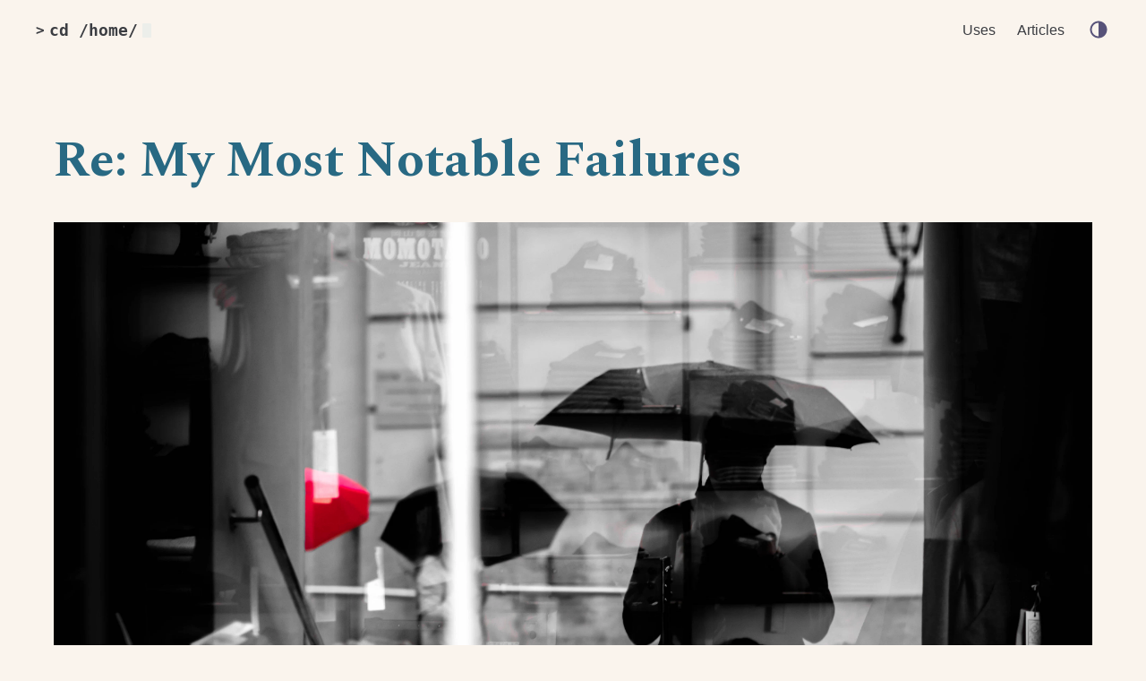

--- FILE ---
content_type: text/html
request_url: https://www.raygervais.ca/articles/2021/5/re_my_most_notable_failures/
body_size: 8167
content:
<!doctype html><html lang=en><head><meta charset=UTF-8><meta http-equiv=X-UA-Compatible content="ie=edge"><meta name=viewport content="width=device-width,initial-scale=1,shrink-to-fit=no"><meta name=author content><meta name=description content="So this week, Mr James Inkster (grommers) himself graced us with the first look into his thoughts for the past year in the form of a blog post titled, My Most Notable Failures. It was a damn good read; full of honesty and admittance not to actually making mistakes, but realizing that there's still so much more learning to do. That's how I interpreted many of the points he had raised, even going so far to say that by Breaking Linux by following random instructions online, he was truly becoming a real software developer by learning both how to break and fix your development environment. I then reminded him of the countless times that I had messed up my systems to the point beyond repair over the years and how it backtracked me less and less each time I was also inspired by the topic, because it contributes to a theme which I believe is long overdue: normalizing failure. In the spirit of sharing my own and continuing the trend, here's my response-esque post with a few of my own."><meta name=keywords content="homepage,blog,programming,linux,music,Open Source,Rust,Go,Ruby,Python,Software Development,Lessons,Overview,Opinions,Linux"><meta name=robots content="noodp"><meta name=theme-color content="#1a1d21"><link rel=canonical href=/articles/2021/5/re_my_most_notable_failures/><title>Re: My Most Notable Failures :: RayGervais</title><link rel=stylesheet href=/main.min.1102ed6c3f884edfd027d783cdf864878d5e64107173663c3331568cd56ea489.css integrity="sha256-EQLtbD+ITt/QJ9eDzfhkh41eZBBxc2Y8MzFWjNVupIk=" crossorigin=anonymous><link rel=apple-touch-icon sizes=180x180 href=/apple-touch-icon.png><link rel=icon type=image/png sizes=32x32 href=/favicon-32x32.png><link rel=icon type=image/png sizes=16x16 href=/favicon-16x16.png><link rel=manifest href=/site.webmanifest><link rel=mask-icon href=/safari-pinned-tab.svg color><link rel="shortcut icon" href=/favicon.ico><meta name=msapplication-TileColor content><meta itemprop=name content="Re: My Most Notable Failures"><meta itemprop=description content="So this week, Mr James Inkster (grommers) himself graced us with the first look into his thoughts for the past year in the form of a blog post titled, My Most Notable Failures. It was a damn good read; full of honesty and admittance not to actually making mistakes, but realizing that there's still so much more learning to do. That's how I interpreted many of the points he had raised, even going so far to say that by Breaking Linux by following random instructions online, he was truly becoming a real software developer by learning both how to break and fix your development environment. I then reminded him of the countless times that I had messed up my systems to the point beyond repair over the years and how it backtracked me less and less each time I was also inspired by the topic, because it contributes to a theme which I believe is long overdue: normalizing failure. In the spirit of sharing my own and continuing the trend, here's my response-esque post with a few of my own."><meta itemprop=datePublished content="2021-05-11T00:00:00+00:00"><meta itemprop=dateModified content="2023-11-16T11:30:07-05:00"><meta itemprop=wordCount content="2164"><meta itemprop=image content="/dp_1600px.png"><meta itemprop=keywords content="Open Source,Rust,Go,Ruby,Python,Software Development,Lessons,Overview,Opinions,Linux"><meta name=twitter:card content="summary_large_image"><meta name=twitter:image content="/dp_1600px.png"><meta name=twitter:title content="Re: My Most Notable Failures"><meta name=twitter:description content="So this week, Mr James Inkster (grommers) himself graced us with the first look into his thoughts for the past year in the form of a blog post titled, My Most Notable Failures. It was a damn good read; full of honesty and admittance not to actually making mistakes, but realizing that there's still so much more learning to do. That's how I interpreted many of the points he had raised, even going so far to say that by Breaking Linux by following random instructions online, he was truly becoming a real software developer by learning both how to break and fix your development environment. I then reminded him of the countless times that I had messed up my systems to the point beyond repair over the years and how it backtracked me less and less each time I was also inspired by the topic, because it contributes to a theme which I believe is long overdue: normalizing failure. In the spirit of sharing my own and continuing the trend, here's my response-esque post with a few of my own."><meta property="article:published_time" content="2021-05-11 00:00:00 +0000 UTC"></head><body><div class=container><header class=header><span class=header__inner><a href=/ style=text-decoration:none><div class=logo><span class=logo__mark>></span>
<span class=logo__text>cd /home/</span>
<span class=logo__cursor style=background-color:#9ccfd8></span></div></a><span class=header__right><nav class=menu><ul class=menu__inner><li><a href=/uses/>Uses</a></li><li><a href=/articles/>Articles</a></li></ul></nav><span class=menu-trigger><svg viewBox="0 0 24 24"><path d="M0 0h24v24H0z" fill="none"/><path d="M3 18h18v-2H3v2zm0-5h18v-2H3v2zm0-7v2h18V6H3z"/></svg>
</span><span class="theme-toggle not-selectable"><svg class="theme-toggler" width="24" height="24" viewBox="0 0 48 48" fill="none"><path d="M22 41c10.4934.0 19-8.5066 19-19C41 11.5066 32.4934 3 22 3 11.5066 3 3 11.5066 3 22s8.5066 19 19 19zM7 22C7 13.7157 13.7157 7 22 7V37C13.7157 37 7 30.2843 7 22z"/></svg></span></span></span></header><div class=content><main class=post><div class=post-info></p></div><article><h1 class=post-title><a href=/articles/2021/5/re_my_most_notable_failures/>Re: My Most Notable Failures</a></h1><figure class=post-cover><img src="https://images.unsplash.com/photo-1508698308649-689249ec5455?q=80&amp;w=3871&amp;auto=format&amp;fit=crop" alt="Re: My Most Notable Failures"></figure><div class=post-content><p><em>Remember when response videos where a thing? Here&rsquo;s mine:</em></p><p>So this week, <a href=https://grommers.wordpress.com/2021/05/04/my-most-notable-failures/>Mr James Inkster</a>(grommers) himself graced us with the first look into his thoughts for the past year in the form of a blog post titled, My Most Notable Failures. It was a damn good read; full of honesty and admittance not to actually making mistakes, but realizing that there&rsquo;s still so much more learning to do. That&rsquo;s how I interpreted many of the points he had raised, even going so far to say that by Breaking Linux by following random instructions online, he was truly becoming a real software developer by learning both how to break and fix your development environment. I then reminded him of the countless times that I had messed up my systems to the point beyond repair over the years and how it backtracked me less and less each time.</p><p>I was also inspired by the topic, because it contributes to a theme which I believe is long overdue: normalizing failure. In the spirit of sharing my own and continuing the trend, here&rsquo;s my response-esque post with a few of my own.</p><h2 id=favoring-skill-over-people>Favoring Skill over People</h2><p>The more and more I dig into my career, the more I&rsquo;ve been forced to see an honest truth, I&rsquo;m quite cold and methodical at times. It&rsquo;s a flaw that I&rsquo;ve heard originates within my family tree and also plagues some of the more kind-hearted in that same tree. In my mind, my tone [topic depending] was never personal. It derived from the idea that skill, focus, understanding and ingenuity had to be targeted and upheld in the teams I was apart of. You say you learn this or that? Fantastic. I can&rsquo;t wait to see what you&rsquo;ll do with it. You say you don&rsquo;t ever think about better ways to do a task? Well, looks like your kind stories and jokes won&rsquo;t get us far.</p><p>Now, I can also admit that I&rsquo;ve learned and grown thanks to my peers, teachers, and colleagues who have distilled their own approaches to working with (and on) people. It feels good to say that I&rsquo;ve lightened up and also been inspired by those who approach their interactions in the perspective of &ldquo;how can I enable you?&rdquo; Dave said he focuses on the human element of the project, and I believe I&rsquo;m starting to see the natural heartbeat and rhythm of a team who&rsquo;s learning together; enabled and lifted by each other. Fear not fellow reader and potential colleague or team member, I&rsquo;m not nearly as bad as this may read. I hope. Luckily, I&rsquo;m on a pretty well balanced team where the cold-methodical thinkers gets well balanced with the warm-hearted.</p><h2 id=not-knowing-what-i-want-to-do>Not Knowing What I Want To Do</h2><p>So I wrote about <a href=https://raygervais.dev/articles/2020/03/why-i-got-into-programming/>why I got into Software Development and Information Technology last year</a>, which stemmed down to the theme of reaching as many people as I could. My idea orbited the landscape of Mobile Application development because who doesn&rsquo;t have a smartphone in 2016? 2018? 2020? 2021? It didn&rsquo;t have to be a new application trending on the App/Play Stores either. It was simply the idea of reaching as many people in the most meaningful way that I could do as someone who favors technology in their career. The problem was, when I was granted the opportunity to take my first step and build a &ldquo;career&rdquo; from it, I didn&rsquo;t know which to take.</p><p>Sure, I could study a lot more and perhaps get in at an Android or iOS Shop -that surely sounds like something most logical given what I stated above, but yet I was also faced with the lingering doubt of &ldquo;is this what you really want?&rdquo;. By that time, I was well deep into my Linux understanding for an individual in their early 20s and also well-enough versed in Web Development at the time to convince a cynical prof that I could leverage a MEAN (Mongo, Express, Angular and React) stack for our final project. There were a few different paths at my feet. After completing my second internship under the guise of a Web Developer, I found an rock I could leap to which brought a new career path opportunity: Cloud Engineering. The rock? My skills with Linux and Software Development tooling. Even after being a Cloud Engineer for three years which includes learning fantastical technologies of new and old -all of which, are typically oblivious to the system and medium they&rsquo;re hosted on-, you can imagine my own surprise when that same question arrives even at the most normal of times.</p><p>Does this sound familiar? I know almost every one of my peers and friends I&rsquo;ve talked to have had similar tug-a-wars with their ideas and implementations. In my case, I see this as a failure purely because I opted to follow doors and stairwells as they appeared instead of focusing on a single path that a younger me had believed was best. But, since when did we know better when younger? Even with the self-doubt, I&rsquo;ve learned to not beat myself up over things that I could still pursue if the interest is there; and likewise I cannot deny either the fantastic career experience I&rsquo;ve been exposed by playing this game of snakes and ladders.</p><h2 id=fighting-the-system-in-the-vain-of-new-and-shiny>Fighting The System In the Vain of New and Shiny</h2><p>For better or worse, I&rsquo;m very much aware how opinionated I can be when it comes to items I work with daily. For the past three years, I&rsquo;ve considered the Ruby language to be my own personal enemy. No matter where I went, it seemed to be the choice for some-what-legacy-some-what-modern tooling in the enterprise environment. Sure, Rails had it&rsquo;s time, but the popularity of it for other use-cases which I&rsquo;ve witnessed would make a grown-man cry. I&rsquo;m not even saying the language is bad, I (for some unknown reason to me) simply have deemed it my own villain with no true explanation aside from my own experiences with it&rsquo;s dependency hell and abstract use-cases. It&rsquo;s a good language, I have no reason to not claim that, and the creator has achieved his goal of making the language aimed at being better for &ldquo;humans&rdquo; vs the machine itself.</p><p>Yet, even after writing my own little application (still in-use today in the environment!) in Ruby with Test-cases and all (see here for my own blog article on the topic), I thought that was enough. Going forward, for the next year (at least), I maintained legacy Ruby-based projects with broken dependencies around every corner while pursuing better solutions in vastly different software stacks. Oh Ray, does that mean you wrote POCs (Proof of Concepts) proving the better solution? Well avid reader; not entirely. See I could do that, but I was also faced with a cold truth that I still reiterate to myself while bundler breaks every gem installed on my system: in some use-cases, regardless of their obscene nature, Ruby is the language of choice. It&rsquo;s the standard.</p><p>How did I learn this? Try searching for configuration management platforms similar to Chef, Puppet, or Salt written in a modern/typed language such as Go, Rust, or even Java. 99% of solutions I could find all leveraged Ruby. So, here was my next series of thoughts which I believe showcase my actual failings on the topic:</p><ul><li>Let&rsquo;s learn how to write it to the standard of the environment</li><li>Let&rsquo;s (NOT) learn how to improve the semantics to which it is used and hope that the entire platform dies a fiery death</li><li>???</li><li>Profit!</li></ul><p>See depending on the project, I&rsquo;m still somewhere in that list of thoughts with one changed mindset; I know the platform won&rsquo;t die. So, my learnings from such failure-centric opinions is to know learn and improve. To learn and empower really the platform so that the developer experience is better; so that others don&rsquo;t step on uneven ground similarly to how I did as I was on-boarding to the various projects. Perhaps an unpopular opinion, but if you write code which lands in production, the idea of maintaining that code should be a top priority if it&rsquo;s used outside your team. My failings to not implement this far more grounded logic is what fueled majority of my own biases with the language and our tooling funnily enough.</p><h2 id=youre-not-impressed-by-my-niche-terminal-editor-and-its-color-theme-doesnt-it-make-me-more-productive-than-you>You&rsquo;re Not Impressed by my Niche Terminal Editor and it&rsquo;s Color Theme? Doesn&rsquo;t It Make Me More Productive Than You?</h2><p>If I were to list off the amount of themes I&rsquo;ve tried and switched on any common day, it would scare you. It&rsquo;s not even that I&rsquo;m trying to color match my entire system ala Dracula or anything like that! Maybe it&rsquo;s the ask of wanting a change once in a while, but in a given week (if not day), I&rsquo;ll cycle through the following themes (to name a few) for my tools:</p><ul><li><a href=https://github.com/owebudde/inksea-theme>_Inksea Dark</a></li><li><a href=https://draculatheme.com/>Dracula</a></li><li><a href=https://github.com/akamud/vscode-theme-onedark>Atom One Dark</a></li><li><a href=https://github.com/sdras/night-owl-vscode-theme>Night Owl</a></li><li><a href=https://github.com/primer/github-vscode-theme>Github Dark</a></li><li><a href=https://www.nordtheme.com/>Nord</a></li><li><a href=https://github.com/enkia/tokyo-night-vscode-theme>Tokyo Night</a></li></ul><p>Now, preference isn&rsquo;t a bad thing at all and I&rsquo;m not even saying to have such is a fault. Where I get hung up on is the idea that I can customize so much and thus, will. You think I&rsquo;d stop at theme customizations? Hahahaha. No. I cycle between the following Fonts for example daily for no true reason aside from an <code>urge</code> to:</p><ul><li><a href=https://rubjo.github.io/victor-mono/>Victor Mono</a></li><li><a href=https://github.com/mishamyrt/Lilex>Lilex</a></li><li><a href=https://github.com/i-tu/Hasklig>Hasklig (Source Code Pro + Ligatures)</a></li><li><a href=https://github.com/tonsky/FiraCode>Fira Code</a></li></ul><p>See, the above have all been aesthetic examples. Let me dive into what I believe to be a powerful failure which has been benefited and alienated yours truly: chasing the terminal-driven dream for all use-cases which I can. Writing this post? Neovim. Editing code? Neovim. Fixing git conflicts? Neovim. I leverage semantics from the past it appears. Even during demos at work, I leverage my iTerm + Tmux + Neovim setup for technical demos -all in the vain of mastering the concept of developer &ldquo;productivity&rdquo;. See, for me the tools, fonts, themes they were never about &ldquo;looking cool&rdquo; -beyond of course my own preferences, but achieving the <code>10X developer productivity concept</code>. This is an incredibly easy failure to fall into with countless streams of others validating the idea of productivity achievements being the best thing one can muster. Let me reiterate, the idea of chasing productivity to the point of <code>perfection</code> is absurd and very hard on the mental health. My story above was referring to tooling, but this spreads beyond just that one use-case and can go so deep as to your daily habits, nuances etc.</p><h2 id=taking-on-too-much-burned-out-beyond-repair>Taking On Too Much, Burned Out Beyond Repair</h2><p>For anyone who knows me in any fraction of a way, this last lesson should be obvious. I&rsquo;m the type who dives into multiple side projects all at once as if I were a dog surrounded by an endless amount of tennis balls. The thrill, the technical challenge, it&rsquo;s all so alluring at the start. Hell, I even thought at one point I could contribute to a bigger project such as <a href=https://github.com/caddyserver/caddy/issues/3803>Caddy when there was an ask to rewrite the <code>FastCGI</code> transport module</a>. Yet, there&rsquo;s only twenty-four hours in a day and my mental health was taking on far more coping strategies as a result. The pandemic surely hasn&rsquo;t helped with that, but another topic for another day.</p><p>I work a semi-standard 9-5 style job with the common after-hours if the task is important enough. I&rsquo;ve shared similar thoughts with others, &ldquo;It has to be done so we don&rsquo;t drown the next day&rdquo;. On top, I also have my only semi-sane hobby of mine which acts as both an outlet and distraction from the software development projects: music. All these projects both on and off screen involve some level of dedication, mental energy and time. This is a dangerous combination of requirements for anyone I think. It produces one absolute entirely dependent on your velocity, burnout. This is what happened with budding projects that I was involved in such as Dave&rsquo;s Telescope, where despite the health of the project being stellar (and my advocation for MicroServices finally paying off), I had not a single ounce of energy or motivation to action on contributing. Similar happened with my own projects (closed source for now) which I ended up completely archiving after losing any trace of interest the next day. The same I can say for my own music projects as well; if it weren&rsquo;t for a few friends and groups which I produce, I&rsquo;d probably pack up shop entirely some days and try to not look back.</p><p>Burn out in the technical sphere is real, and despite what some think, no one knows how to beat it. It&rsquo;s not a state which can be fought against and likewise everyone handles it so differently. My mistake was thinking I could. My mistake was not checking my own mental wellbeing before contributing those spare hours to work, to projects, to anything really.</p><h2 id=resources>Resources</h2><ul><li><a href=https://unsplash.com/photos/pfuoqnpClno>Cover Image: Photo by Rene Böhmer on Unsplash</a></li><li><a href=https://grommers.wordpress.com/2021/05/04/my-most-notable-failures/>Jame&rsquo;s Original Post</a></li></ul></div></article><div class=sidebar><div class=post-info><div class=sidebar-title>Tags</div><p><svg width="24" height="24" viewBox="0 0 24 24" fill="none" stroke="currentColor" stroke-width="2" stroke-linecap="round" stroke-linejoin="round" class="feather feather-tag meta-icon"><path d="M20.59 13.41l-7.17 7.17a2 2 0 01-2.83.0L2 12V2h10l8.59 8.59a2 2 0 010 2.82z"/><line x1="7" y1="7" x2="7" y2="7"/></svg>
<span class=tag><a href=/tags/open-source/>Open Source</a></span>
<span class=tag><a href=/tags/rust/>Rust</a></span>
<span class=tag><a href=/tags/go/>Go</a></span>
<span class=tag><a href=/tags/ruby/>Ruby</a></span>
<span class=tag><a href=/tags/python/>Python</a></span>
<span class=tag><a href=/tags/software-development/>Software Development</a></span>
<span class=tag><a href=/tags/lessons/>Lessons</a></span>
<span class=tag><a href=/tags/overview/>Overview</a></span>
<span class=tag><a href=/tags/opinions/>Opinions</a></span>
<span class=tag><a href=/tags/linux/>Linux</a></span></p><p><svg width="24" height="24" viewBox="0 0 24 24" fill="none" stroke="currentColor" stroke-width="2" stroke-linecap="round" stroke-linejoin="round" class="feather feather-git-commit"><circle cx="12" cy="12" r="4"/><line x1="1.05" y1="12" x2="7" y2="12"/><line x1="17.01" y1="12" x2="22.96" y2="12"/></svg>
<a href=f0696b5d24ea8973a25ae6af18b6de1d5c477a77 target=_blank rel=noopener>f0696b5</a> @ 2023-11-16</p></div></div></main></div><footer class=footer></footer></div><script type=text/javascript src=/bundle.min.ad54ad97364f77ede35def9096b162bb1f0b3973aa50b080f5e82fa147f6882e2a7200d7535adbf9b51bebf939f1c1ca9bbe6be87530092aca720eac4a226fda.js integrity="sha512-rVStlzZPd+3jXe+QlrFiux8LOXOqULCA9egvoUf2iC4qcgDXU1rb+bUb6/k58cHKm75r6HUwCSrKcg6sSiJv2g=="></script></body></html>

--- FILE ---
content_type: text/css
request_url: https://www.raygervais.ca/main.min.1102ed6c3f884edfd027d783cdf864878d5e64107173663c3331568cd56ea489.css
body_size: 6967
content:
@import url("https://fonts.googleapis.com/css2?family=Spectral:ital,wght@0,200;0,300;0,400;0,500;0,600;0,700;0,800;1,200;1,300;1,400;1,500;1,600;1,700;1,800&display=swap");::-webkit-scrollbar{width:8px;height:8px;background:#212020}::-webkit-scrollbar-thumb{background:#888}::-webkit-scrollbar-thumb:hover{background:#dcdcdc}html{line-height:1.15;-webkit-text-size-adjust:100%}body{margin:0}main{display:block}h1{font-size:2em;margin:.67em 0}hr{box-sizing:content-box;height:0;overflow:visible}pre{font-family:monospace,monospace;font-display:auto;font-size:1em}a{background-color:transparent}abbr[title]{border-bottom:none;text-decoration:underline;text-decoration:underline dotted}b,strong{font-weight:bolder}code,kbd,samp{font-family:monospace,monospace;font-display:auto;font-size:1em}small{font-size:80%}sub,sup{font-size:75%;line-height:0;position:relative;vertical-align:baseline}sub{bottom:-.25em}sup{top:-.5em}img{border-style:none}button,input,optgroup,select,textarea{font-family:inherit;font-display:auto;font-size:100%;line-height:1.15;margin:0}button,input{overflow:visible}button,select{text-transform:none}button,[type=button],[type=reset],[type=submit]{-webkit-appearance:button}button::-moz-focus-inner,[type=button]::-moz-focus-inner,[type=reset]::-moz-focus-inner,[type=submit]::-moz-focus-inner{border-style:none;padding:0}button:-moz-focusring,[type=button]:-moz-focusring,[type=reset]:-moz-focusring,[type=submit]:-moz-focusring{outline:1px dotted ButtonText}fieldset{padding:.35em .75em .625em}legend{box-sizing:border-box;color:inherit;display:table;max-width:100%;padding:0;white-space:normal}progress{vertical-align:baseline}textarea{overflow:auto}[type=checkbox],[type=radio]{box-sizing:border-box;padding:0}[type=number]::-webkit-inner-spin-button,[type=number]::-webkit-outer-spin-button{height:auto}[type=search]{-webkit-appearance:textfield;outline-offset:-2px}[type=search]::-webkit-search-decoration{-webkit-appearance:none}::-webkit-file-upload-button{-webkit-appearance:button;font:inherit}details{display:block}summary{display:list-item}template{display:none}[hidden]{display:none}code,pre,code[class*=language-],pre[class*=language-]{font-family:ui-monospace,jetbrains mono,source code pro,Menlo,Consolas,dejavu sans mono,monospace;font-feature-settings:"calt","liga";font-size:.9rem;background:0 0 !important;text-align:left;white-space:pre;word-spacing:normal;word-break:normal;word-wrap:normal;line-height:1.5;-moz-tab-size:4;-o-tab-size:4;tab-size:4;-webkit-hyphens:none;-moz-hyphens:none;-ms-hyphens:none;hyphens:none}[data-theme=dark] code[class*=language-],[data-theme=dark] pre[class*=language-]{color:#e0def4;background:#232136}@media print{[data-theme=dark] code[class*=language-],[data-theme=dark] pre[class*=language-]{text-shadow:none}}[data-theme=dark] code[class*=language-]::-moz-selection,[data-theme=dark] pre[class*=language-]::-moz-selection,[data-theme=dark] code[class*=language-] ::-moz-selection,[data-theme=dark] pre[class*=language-] ::-moz-selection{background:#44415a}[data-theme=dark] code[class*=language-]::selection,[data-theme=dark] pre[class*=language-]::selection,[data-theme=dark] code[class*=language-] ::selection,[data-theme=dark] pre[class*=language-] ::selection{background:#44415a}[data-theme=dark] :not(pre)>code[class*=language-],[data-theme=dark] pre[class*=language-]{color:#e0def4;background:#232136}[data-theme=dark] pre[class*=language-]{padding:1em;margin:.5em 0;overflow:auto}[data-theme=dark] :not(pre)>code[class*=language-]{padding:.1em;border-radius:.3em;white-space:normal;color:#e0def4;background:#232136}[data-theme=dark] .token.entity{cursor:help}[data-theme=dark] .token.important,[data-theme=dark] .token.bold{font-weight:700}[data-theme=dark] .token.italic,[data-theme=dark] .token.selector,[data-theme=dark] .token.doctype,[data-theme=dark] .token.attr-name,[data-theme=dark] .token.inserted,[data-theme=dark] .token.deleted,[data-theme=dark] .token.comment,[data-theme=dark] .token.prolog,[data-theme=dark] .token.cdata,[data-theme=dark] .token.constant,[data-theme=dark] .token.parameter,[data-theme=dark] .token.url{font-style:italic}[data-theme=dark] .token.url{text-decoration:underline}[data-theme=dark] .namespace{opacity:.7}[data-theme=dark] .token.constant{color:#e0def4}[data-theme=dark] .token.comment,[data-theme=dark] .token.prolog,[data-theme=dark] .token.cdata,[data-theme=dark] .token.punctuation{color:#908caa}[data-theme=dark] .token.delimiter,[data-theme=dark] .token.important,[data-theme=dark] .token.atrule,[data-theme=dark] .token.operator,[data-theme=dark] .token.keyword{color:#3e8fb0}[data-theme=dark] .token.tag,[data-theme=dark] .token.tag .punctuation,[data-theme=dark] .token.doctype,[data-theme=dark] .token.variable,[data-theme=dark] .token.regex,[data-theme=dark] .token.class-name,[data-theme=dark] .token.selector,[data-theme=dark] .token.inserted{color:#9ccfd8}[data-theme=dark] .token.boolean,[data-theme=dark] .token.entity,[data-theme=dark] .token.number,[data-theme=dark] .token.symbol,[data-theme=dark] .token.function{color:#ea9a97}[data-theme=dark] .token.string,[data-theme=dark] .token.char,[data-theme=dark] .token.property,[data-theme=dark] .token.attr-value,[data-theme=dark] .token.attr-value .punctuation{color:#f6c177}[data-theme=dark] .token.parameter,[data-theme=dark] .token.url,[data-theme=dark] .token.name,[data-theme=dark] .token.attr-name,[data-theme=dark] .token.builtin{color:#c4a7e7}[data-theme=dark] .token.deleted{color:#eb6f92}[data-theme=dark] .token.inserted{background:rgba(156,207,216,.12)}[data-theme=dark] .token.deleted{background:rgba(235,111,146,.12)}[data-theme=dark] pre[data-line]{position:relative}[data-theme=dark] pre[class*=language-]>code[class*=language-]{position:relative;z-index:1}[data-theme=dark] .line-highlight,[data-theme=dark] .highlight-lines .highlighted{position:absolute;left:0;right:0;padding:inherit 0;margin-top:1em;background:#44415a;box-shadow:inset 5px 0 #e0def4;z-index:0;pointer-events:none;line-height:inherit;white-space:pre}[data-theme=light] code[class*=language-],[data-theme=light] pre[class*=language-]{color:#575279;background:#faf4ed}@media print{[data-theme=light] code[class*=language-],[data-theme=light] pre[class*=language-]{text-shadow:none}}[data-theme=light] code[class*=language-]::-moz-selection,[data-theme=light] pre[class*=language-]::-moz-selection,[data-theme=light] code[class*=language-] ::-moz-selection,[data-theme=light] pre[class*=language-] ::-moz-selection{background:#dfdad9}[data-theme=light] code[class*=language-]::selection,[data-theme=light] pre[class*=language-]::selection,[data-theme=light] code[class*=language-] ::selection,[data-theme=light] pre[class*=language-] ::selection{background:#dfdad9}[data-theme=light] :not(pre)>code[class*=language-],[data-theme=light] pre[class*=language-]{color:#575279;background:#faf4ed}[data-theme=light] pre[class*=language-]{padding:1em;margin:.5em 0;overflow:auto}[data-theme=light] :not(pre)>code[class*=language-]{padding:.1em;border-radius:.3em;white-space:normal;color:#575279;background:#faf4ed}[data-theme=light] .token.entity{cursor:help}[data-theme=light] .token.important,[data-theme=light] .token.bold{font-weight:700}[data-theme=light] .token.italic,[data-theme=light] .token.selector,[data-theme=light] .token.doctype,[data-theme=light] .token.attr-name,[data-theme=light] .token.inserted,[data-theme=light] .token.deleted,[data-theme=light] .token.comment,[data-theme=light] .token.prolog,[data-theme=light] .token.cdata,[data-theme=light] .token.constant,[data-theme=light] .token.parameter,[data-theme=light] .token.url{font-style:italic}[data-theme=light] .token.url{text-decoration:underline}[data-theme=light] .namespace{opacity:.7}[data-theme=light] .token.constant{color:#575279}[data-theme=light] .token.comment,[data-theme=light] .token.prolog,[data-theme=light] .token.cdata,[data-theme=light] .token.punctuation{color:#797593}[data-theme=light] .token.delimiter,[data-theme=light] .token.important,[data-theme=light] .token.atrule,[data-theme=light] .token.operator,[data-theme=light] .token.keyword{color:#286983}[data-theme=light] .token.tag,[data-theme=light] .token.tag .punctuation,[data-theme=light] .token.doctype,[data-theme=light] .token.variable,[data-theme=light] .token.regex,[data-theme=light] .token.class-name,[data-theme=light] .token.selector,[data-theme=light] .token.inserted{color:#56949f}[data-theme=light] .token.boolean,[data-theme=light] .token.entity,[data-theme=light] .token.number,[data-theme=light] .token.symbol,[data-theme=light] .token.function{color:#d7827e}[data-theme=light] .token.string,[data-theme=light] .token.char,[data-theme=light] .token.property,[data-theme=light] .token.attr-value,[data-theme=light] .token.attr-value .punctuation{color:#ea9d34}[data-theme=light] .token.parameter,[data-theme=light] .token.url,[data-theme=light] .token.name,[data-theme=light] .token.attr-name,[data-theme=light] .token.builtin{color:#907aa9}[data-theme=light] .token.deleted{color:#b4637a}[data-theme=light] .token.inserted{background:rgba(86,148,159,.12)}[data-theme=light] .token.deleted{background:rgba(180,99,122,.12)}[data-theme=light] pre[data-line]{position:relative}[data-theme=light] pre[class*=language-]>code[class*=language-]{position:relative;z-index:1}[data-theme=light] .line-highlight,[data-theme=light] .highlight-lines .highlighted{position:absolute;left:0;right:0;padding:inherit 0;margin-top:1em;background:#dfdad9;box-shadow:inset 5px 0 #575279;z-index:0;pointer-events:none;line-height:inherit;white-space:pre}.fib{background-size:contain;background-position:50%;background-repeat:no-repeat}.fi{background-size:contain;background-position:50%;background-repeat:no-repeat;position:relative;display:inline-block;width:1.33333333em;line-height:1em}.fi:before{content:'\00a0'}.fi.fis{width:1em}.fi-xx{background-image:url(../flags/4x3/xx.svg)}.fi-xx.fis{background-image:url(../flags/1x1/xx.svg)}.fi-ad{background-image:url(../flags/4x3/ad.svg)}.fi-ad.fis{background-image:url(../flags/1x1/ad.svg)}.fi-ae{background-image:url(../flags/4x3/ae.svg)}.fi-ae.fis{background-image:url(../flags/1x1/ae.svg)}.fi-af{background-image:url(../flags/4x3/af.svg)}.fi-af.fis{background-image:url(../flags/1x1/af.svg)}.fi-ag{background-image:url(../flags/4x3/ag.svg)}.fi-ag.fis{background-image:url(../flags/1x1/ag.svg)}.fi-ai{background-image:url(../flags/4x3/ai.svg)}.fi-ai.fis{background-image:url(../flags/1x1/ai.svg)}.fi-al{background-image:url(../flags/4x3/al.svg)}.fi-al.fis{background-image:url(../flags/1x1/al.svg)}.fi-am{background-image:url(../flags/4x3/am.svg)}.fi-am.fis{background-image:url(../flags/1x1/am.svg)}.fi-ao{background-image:url(../flags/4x3/ao.svg)}.fi-ao.fis{background-image:url(../flags/1x1/ao.svg)}.fi-aq{background-image:url(../flags/4x3/aq.svg)}.fi-aq.fis{background-image:url(../flags/1x1/aq.svg)}.fi-ar{background-image:url(../flags/4x3/ar.svg)}.fi-ar.fis{background-image:url(../flags/1x1/ar.svg)}.fi-as{background-image:url(../flags/4x3/as.svg)}.fi-as.fis{background-image:url(../flags/1x1/as.svg)}.fi-at{background-image:url(../flags/4x3/at.svg)}.fi-at.fis{background-image:url(../flags/1x1/at.svg)}.fi-au{background-image:url(../flags/4x3/au.svg)}.fi-au.fis{background-image:url(../flags/1x1/au.svg)}.fi-aw{background-image:url(../flags/4x3/aw.svg)}.fi-aw.fis{background-image:url(../flags/1x1/aw.svg)}.fi-ax{background-image:url(../flags/4x3/ax.svg)}.fi-ax.fis{background-image:url(../flags/1x1/ax.svg)}.fi-az{background-image:url(../flags/4x3/az.svg)}.fi-az.fis{background-image:url(../flags/1x1/az.svg)}.fi-ba{background-image:url(../flags/4x3/ba.svg)}.fi-ba.fis{background-image:url(../flags/1x1/ba.svg)}.fi-bb{background-image:url(../flags/4x3/bb.svg)}.fi-bb.fis{background-image:url(../flags/1x1/bb.svg)}.fi-bd{background-image:url(../flags/4x3/bd.svg)}.fi-bd.fis{background-image:url(../flags/1x1/bd.svg)}.fi-be{background-image:url(../flags/4x3/be.svg)}.fi-be.fis{background-image:url(../flags/1x1/be.svg)}.fi-bf{background-image:url(../flags/4x3/bf.svg)}.fi-bf.fis{background-image:url(../flags/1x1/bf.svg)}.fi-bg{background-image:url(../flags/4x3/bg.svg)}.fi-bg.fis{background-image:url(../flags/1x1/bg.svg)}.fi-bh{background-image:url(../flags/4x3/bh.svg)}.fi-bh.fis{background-image:url(../flags/1x1/bh.svg)}.fi-bi{background-image:url(../flags/4x3/bi.svg)}.fi-bi.fis{background-image:url(../flags/1x1/bi.svg)}.fi-bj{background-image:url(../flags/4x3/bj.svg)}.fi-bj.fis{background-image:url(../flags/1x1/bj.svg)}.fi-bl{background-image:url(../flags/4x3/bl.svg)}.fi-bl.fis{background-image:url(../flags/1x1/bl.svg)}.fi-bm{background-image:url(../flags/4x3/bm.svg)}.fi-bm.fis{background-image:url(../flags/1x1/bm.svg)}.fi-bn{background-image:url(../flags/4x3/bn.svg)}.fi-bn.fis{background-image:url(../flags/1x1/bn.svg)}.fi-bo{background-image:url(../flags/4x3/bo.svg)}.fi-bo.fis{background-image:url(../flags/1x1/bo.svg)}.fi-bq{background-image:url(../flags/4x3/bq.svg)}.fi-bq.fis{background-image:url(../flags/1x1/bq.svg)}.fi-br{background-image:url(../flags/4x3/br.svg)}.fi-br.fis{background-image:url(../flags/1x1/br.svg)}.fi-bs{background-image:url(../flags/4x3/bs.svg)}.fi-bs.fis{background-image:url(../flags/1x1/bs.svg)}.fi-bt{background-image:url(../flags/4x3/bt.svg)}.fi-bt.fis{background-image:url(../flags/1x1/bt.svg)}.fi-bv{background-image:url(../flags/4x3/bv.svg)}.fi-bv.fis{background-image:url(../flags/1x1/bv.svg)}.fi-bw{background-image:url(../flags/4x3/bw.svg)}.fi-bw.fis{background-image:url(../flags/1x1/bw.svg)}.fi-by{background-image:url(../flags/4x3/by.svg)}.fi-by.fis{background-image:url(../flags/1x1/by.svg)}.fi-bz{background-image:url(../flags/4x3/bz.svg)}.fi-bz.fis{background-image:url(../flags/1x1/bz.svg)}.fi-ca{background-image:url(../flags/4x3/ca.svg)}.fi-ca.fis{background-image:url(../flags/1x1/ca.svg)}.fi-cc{background-image:url(../flags/4x3/cc.svg)}.fi-cc.fis{background-image:url(../flags/1x1/cc.svg)}.fi-cd{background-image:url(../flags/4x3/cd.svg)}.fi-cd.fis{background-image:url(../flags/1x1/cd.svg)}.fi-cf{background-image:url(../flags/4x3/cf.svg)}.fi-cf.fis{background-image:url(../flags/1x1/cf.svg)}.fi-cg{background-image:url(../flags/4x3/cg.svg)}.fi-cg.fis{background-image:url(../flags/1x1/cg.svg)}.fi-ch{background-image:url(../flags/4x3/ch.svg)}.fi-ch.fis{background-image:url(../flags/1x1/ch.svg)}.fi-ci{background-image:url(../flags/4x3/ci.svg)}.fi-ci.fis{background-image:url(../flags/1x1/ci.svg)}.fi-ck{background-image:url(../flags/4x3/ck.svg)}.fi-ck.fis{background-image:url(../flags/1x1/ck.svg)}.fi-cl{background-image:url(../flags/4x3/cl.svg)}.fi-cl.fis{background-image:url(../flags/1x1/cl.svg)}.fi-cm{background-image:url(../flags/4x3/cm.svg)}.fi-cm.fis{background-image:url(../flags/1x1/cm.svg)}.fi-cn{background-image:url(../flags/4x3/cn.svg)}.fi-cn.fis{background-image:url(../flags/1x1/cn.svg)}.fi-co{background-image:url(../flags/4x3/co.svg)}.fi-co.fis{background-image:url(../flags/1x1/co.svg)}.fi-cr{background-image:url(../flags/4x3/cr.svg)}.fi-cr.fis{background-image:url(../flags/1x1/cr.svg)}.fi-cu{background-image:url(../flags/4x3/cu.svg)}.fi-cu.fis{background-image:url(../flags/1x1/cu.svg)}.fi-cv{background-image:url(../flags/4x3/cv.svg)}.fi-cv.fis{background-image:url(../flags/1x1/cv.svg)}.fi-cw{background-image:url(../flags/4x3/cw.svg)}.fi-cw.fis{background-image:url(../flags/1x1/cw.svg)}.fi-cx{background-image:url(../flags/4x3/cx.svg)}.fi-cx.fis{background-image:url(../flags/1x1/cx.svg)}.fi-cy{background-image:url(../flags/4x3/cy.svg)}.fi-cy.fis{background-image:url(../flags/1x1/cy.svg)}.fi-cz{background-image:url(../flags/4x3/cz.svg)}.fi-cz.fis{background-image:url(../flags/1x1/cz.svg)}.fi-de{background-image:url(../flags/4x3/de.svg)}.fi-de.fis{background-image:url(../flags/1x1/de.svg)}.fi-dj{background-image:url(../flags/4x3/dj.svg)}.fi-dj.fis{background-image:url(../flags/1x1/dj.svg)}.fi-dk{background-image:url(../flags/4x3/dk.svg)}.fi-dk.fis{background-image:url(../flags/1x1/dk.svg)}.fi-dm{background-image:url(../flags/4x3/dm.svg)}.fi-dm.fis{background-image:url(../flags/1x1/dm.svg)}.fi-do{background-image:url(../flags/4x3/do.svg)}.fi-do.fis{background-image:url(../flags/1x1/do.svg)}.fi-dz{background-image:url(../flags/4x3/dz.svg)}.fi-dz.fis{background-image:url(../flags/1x1/dz.svg)}.fi-ec{background-image:url(../flags/4x3/ec.svg)}.fi-ec.fis{background-image:url(../flags/1x1/ec.svg)}.fi-ee{background-image:url(../flags/4x3/ee.svg)}.fi-ee.fis{background-image:url(../flags/1x1/ee.svg)}.fi-eg{background-image:url(../flags/4x3/eg.svg)}.fi-eg.fis{background-image:url(../flags/1x1/eg.svg)}.fi-eh{background-image:url(../flags/4x3/eh.svg)}.fi-eh.fis{background-image:url(../flags/1x1/eh.svg)}.fi-er{background-image:url(../flags/4x3/er.svg)}.fi-er.fis{background-image:url(../flags/1x1/er.svg)}.fi-es{background-image:url(../flags/4x3/es.svg)}.fi-es.fis{background-image:url(../flags/1x1/es.svg)}.fi-et{background-image:url(../flags/4x3/et.svg)}.fi-et.fis{background-image:url(../flags/1x1/et.svg)}.fi-fi{background-image:url(../flags/4x3/fi.svg)}.fi-fi.fis{background-image:url(../flags/1x1/fi.svg)}.fi-fj{background-image:url(../flags/4x3/fj.svg)}.fi-fj.fis{background-image:url(../flags/1x1/fj.svg)}.fi-fk{background-image:url(../flags/4x3/fk.svg)}.fi-fk.fis{background-image:url(../flags/1x1/fk.svg)}.fi-fm{background-image:url(../flags/4x3/fm.svg)}.fi-fm.fis{background-image:url(../flags/1x1/fm.svg)}.fi-fo{background-image:url(../flags/4x3/fo.svg)}.fi-fo.fis{background-image:url(../flags/1x1/fo.svg)}.fi-fr{background-image:url(../flags/4x3/fr.svg)}.fi-fr.fis{background-image:url(../flags/1x1/fr.svg)}.fi-ga{background-image:url(../flags/4x3/ga.svg)}.fi-ga.fis{background-image:url(../flags/1x1/ga.svg)}.fi-gb{background-image:url(../flags/4x3/gb.svg)}.fi-gb.fis{background-image:url(../flags/1x1/gb.svg)}.fi-gd{background-image:url(../flags/4x3/gd.svg)}.fi-gd.fis{background-image:url(../flags/1x1/gd.svg)}.fi-ge{background-image:url(../flags/4x3/ge.svg)}.fi-ge.fis{background-image:url(../flags/1x1/ge.svg)}.fi-gf{background-image:url(../flags/4x3/gf.svg)}.fi-gf.fis{background-image:url(../flags/1x1/gf.svg)}.fi-gg{background-image:url(../flags/4x3/gg.svg)}.fi-gg.fis{background-image:url(../flags/1x1/gg.svg)}.fi-gh{background-image:url(../flags/4x3/gh.svg)}.fi-gh.fis{background-image:url(../flags/1x1/gh.svg)}.fi-gi{background-image:url(../flags/4x3/gi.svg)}.fi-gi.fis{background-image:url(../flags/1x1/gi.svg)}.fi-gl{background-image:url(../flags/4x3/gl.svg)}.fi-gl.fis{background-image:url(../flags/1x1/gl.svg)}.fi-gm{background-image:url(../flags/4x3/gm.svg)}.fi-gm.fis{background-image:url(../flags/1x1/gm.svg)}.fi-gn{background-image:url(../flags/4x3/gn.svg)}.fi-gn.fis{background-image:url(../flags/1x1/gn.svg)}.fi-gp{background-image:url(../flags/4x3/gp.svg)}.fi-gp.fis{background-image:url(../flags/1x1/gp.svg)}.fi-gq{background-image:url(../flags/4x3/gq.svg)}.fi-gq.fis{background-image:url(../flags/1x1/gq.svg)}.fi-gr{background-image:url(../flags/4x3/gr.svg)}.fi-gr.fis{background-image:url(../flags/1x1/gr.svg)}.fi-gs{background-image:url(../flags/4x3/gs.svg)}.fi-gs.fis{background-image:url(../flags/1x1/gs.svg)}.fi-gt{background-image:url(../flags/4x3/gt.svg)}.fi-gt.fis{background-image:url(../flags/1x1/gt.svg)}.fi-gu{background-image:url(../flags/4x3/gu.svg)}.fi-gu.fis{background-image:url(../flags/1x1/gu.svg)}.fi-gw{background-image:url(../flags/4x3/gw.svg)}.fi-gw.fis{background-image:url(../flags/1x1/gw.svg)}.fi-gy{background-image:url(../flags/4x3/gy.svg)}.fi-gy.fis{background-image:url(../flags/1x1/gy.svg)}.fi-hk{background-image:url(../flags/4x3/hk.svg)}.fi-hk.fis{background-image:url(../flags/1x1/hk.svg)}.fi-hm{background-image:url(../flags/4x3/hm.svg)}.fi-hm.fis{background-image:url(../flags/1x1/hm.svg)}.fi-hn{background-image:url(../flags/4x3/hn.svg)}.fi-hn.fis{background-image:url(../flags/1x1/hn.svg)}.fi-hr{background-image:url(../flags/4x3/hr.svg)}.fi-hr.fis{background-image:url(../flags/1x1/hr.svg)}.fi-ht{background-image:url(../flags/4x3/ht.svg)}.fi-ht.fis{background-image:url(../flags/1x1/ht.svg)}.fi-hu{background-image:url(../flags/4x3/hu.svg)}.fi-hu.fis{background-image:url(../flags/1x1/hu.svg)}.fi-id{background-image:url(../flags/4x3/id.svg)}.fi-id.fis{background-image:url(../flags/1x1/id.svg)}.fi-ie{background-image:url(../flags/4x3/ie.svg)}.fi-ie.fis{background-image:url(../flags/1x1/ie.svg)}.fi-il{background-image:url(../flags/4x3/il.svg)}.fi-il.fis{background-image:url(../flags/1x1/il.svg)}.fi-im{background-image:url(../flags/4x3/im.svg)}.fi-im.fis{background-image:url(../flags/1x1/im.svg)}.fi-in{background-image:url(../flags/4x3/in.svg)}.fi-in.fis{background-image:url(../flags/1x1/in.svg)}.fi-io{background-image:url(../flags/4x3/io.svg)}.fi-io.fis{background-image:url(../flags/1x1/io.svg)}.fi-iq{background-image:url(../flags/4x3/iq.svg)}.fi-iq.fis{background-image:url(../flags/1x1/iq.svg)}.fi-ir{background-image:url(../flags/4x3/ir.svg)}.fi-ir.fis{background-image:url(../flags/1x1/ir.svg)}.fi-is{background-image:url(../flags/4x3/is.svg)}.fi-is.fis{background-image:url(../flags/1x1/is.svg)}.fi-it{background-image:url(../flags/4x3/it.svg)}.fi-it.fis{background-image:url(../flags/1x1/it.svg)}.fi-je{background-image:url(../flags/4x3/je.svg)}.fi-je.fis{background-image:url(../flags/1x1/je.svg)}.fi-jm{background-image:url(../flags/4x3/jm.svg)}.fi-jm.fis{background-image:url(../flags/1x1/jm.svg)}.fi-jo{background-image:url(../flags/4x3/jo.svg)}.fi-jo.fis{background-image:url(../flags/1x1/jo.svg)}.fi-jp{background-image:url(../flags/4x3/jp.svg)}.fi-jp.fis{background-image:url(../flags/1x1/jp.svg)}.fi-ke{background-image:url(../flags/4x3/ke.svg)}.fi-ke.fis{background-image:url(../flags/1x1/ke.svg)}.fi-kg{background-image:url(../flags/4x3/kg.svg)}.fi-kg.fis{background-image:url(../flags/1x1/kg.svg)}.fi-kh{background-image:url(../flags/4x3/kh.svg)}.fi-kh.fis{background-image:url(../flags/1x1/kh.svg)}.fi-ki{background-image:url(../flags/4x3/ki.svg)}.fi-ki.fis{background-image:url(../flags/1x1/ki.svg)}.fi-km{background-image:url(../flags/4x3/km.svg)}.fi-km.fis{background-image:url(../flags/1x1/km.svg)}.fi-kn{background-image:url(../flags/4x3/kn.svg)}.fi-kn.fis{background-image:url(../flags/1x1/kn.svg)}.fi-kp{background-image:url(../flags/4x3/kp.svg)}.fi-kp.fis{background-image:url(../flags/1x1/kp.svg)}.fi-kr{background-image:url(../flags/4x3/kr.svg)}.fi-kr.fis{background-image:url(../flags/1x1/kr.svg)}.fi-kw{background-image:url(../flags/4x3/kw.svg)}.fi-kw.fis{background-image:url(../flags/1x1/kw.svg)}.fi-ky{background-image:url(../flags/4x3/ky.svg)}.fi-ky.fis{background-image:url(../flags/1x1/ky.svg)}.fi-kz{background-image:url(../flags/4x3/kz.svg)}.fi-kz.fis{background-image:url(../flags/1x1/kz.svg)}.fi-la{background-image:url(../flags/4x3/la.svg)}.fi-la.fis{background-image:url(../flags/1x1/la.svg)}.fi-lb{background-image:url(../flags/4x3/lb.svg)}.fi-lb.fis{background-image:url(../flags/1x1/lb.svg)}.fi-lc{background-image:url(../flags/4x3/lc.svg)}.fi-lc.fis{background-image:url(../flags/1x1/lc.svg)}.fi-li{background-image:url(../flags/4x3/li.svg)}.fi-li.fis{background-image:url(../flags/1x1/li.svg)}.fi-lk{background-image:url(../flags/4x3/lk.svg)}.fi-lk.fis{background-image:url(../flags/1x1/lk.svg)}.fi-lr{background-image:url(../flags/4x3/lr.svg)}.fi-lr.fis{background-image:url(../flags/1x1/lr.svg)}.fi-ls{background-image:url(../flags/4x3/ls.svg)}.fi-ls.fis{background-image:url(../flags/1x1/ls.svg)}.fi-lt{background-image:url(../flags/4x3/lt.svg)}.fi-lt.fis{background-image:url(../flags/1x1/lt.svg)}.fi-lu{background-image:url(../flags/4x3/lu.svg)}.fi-lu.fis{background-image:url(../flags/1x1/lu.svg)}.fi-lv{background-image:url(../flags/4x3/lv.svg)}.fi-lv.fis{background-image:url(../flags/1x1/lv.svg)}.fi-ly{background-image:url(../flags/4x3/ly.svg)}.fi-ly.fis{background-image:url(../flags/1x1/ly.svg)}.fi-ma{background-image:url(../flags/4x3/ma.svg)}.fi-ma.fis{background-image:url(../flags/1x1/ma.svg)}.fi-mc{background-image:url(../flags/4x3/mc.svg)}.fi-mc.fis{background-image:url(../flags/1x1/mc.svg)}.fi-md{background-image:url(../flags/4x3/md.svg)}.fi-md.fis{background-image:url(../flags/1x1/md.svg)}.fi-me{background-image:url(../flags/4x3/me.svg)}.fi-me.fis{background-image:url(../flags/1x1/me.svg)}.fi-mf{background-image:url(../flags/4x3/mf.svg)}.fi-mf.fis{background-image:url(../flags/1x1/mf.svg)}.fi-mg{background-image:url(../flags/4x3/mg.svg)}.fi-mg.fis{background-image:url(../flags/1x1/mg.svg)}.fi-mh{background-image:url(../flags/4x3/mh.svg)}.fi-mh.fis{background-image:url(../flags/1x1/mh.svg)}.fi-mk{background-image:url(../flags/4x3/mk.svg)}.fi-mk.fis{background-image:url(../flags/1x1/mk.svg)}.fi-ml{background-image:url(../flags/4x3/ml.svg)}.fi-ml.fis{background-image:url(../flags/1x1/ml.svg)}.fi-mm{background-image:url(../flags/4x3/mm.svg)}.fi-mm.fis{background-image:url(../flags/1x1/mm.svg)}.fi-mn{background-image:url(../flags/4x3/mn.svg)}.fi-mn.fis{background-image:url(../flags/1x1/mn.svg)}.fi-mo{background-image:url(../flags/4x3/mo.svg)}.fi-mo.fis{background-image:url(../flags/1x1/mo.svg)}.fi-mp{background-image:url(../flags/4x3/mp.svg)}.fi-mp.fis{background-image:url(../flags/1x1/mp.svg)}.fi-mq{background-image:url(../flags/4x3/mq.svg)}.fi-mq.fis{background-image:url(../flags/1x1/mq.svg)}.fi-mr{background-image:url(../flags/4x3/mr.svg)}.fi-mr.fis{background-image:url(../flags/1x1/mr.svg)}.fi-ms{background-image:url(../flags/4x3/ms.svg)}.fi-ms.fis{background-image:url(../flags/1x1/ms.svg)}.fi-mt{background-image:url(../flags/4x3/mt.svg)}.fi-mt.fis{background-image:url(../flags/1x1/mt.svg)}.fi-mu{background-image:url(../flags/4x3/mu.svg)}.fi-mu.fis{background-image:url(../flags/1x1/mu.svg)}.fi-mv{background-image:url(../flags/4x3/mv.svg)}.fi-mv.fis{background-image:url(../flags/1x1/mv.svg)}.fi-mw{background-image:url(../flags/4x3/mw.svg)}.fi-mw.fis{background-image:url(../flags/1x1/mw.svg)}.fi-mx{background-image:url(../flags/4x3/mx.svg)}.fi-mx.fis{background-image:url(../flags/1x1/mx.svg)}.fi-my{background-image:url(../flags/4x3/my.svg)}.fi-my.fis{background-image:url(../flags/1x1/my.svg)}.fi-mz{background-image:url(../flags/4x3/mz.svg)}.fi-mz.fis{background-image:url(../flags/1x1/mz.svg)}.fi-na{background-image:url(../flags/4x3/na.svg)}.fi-na.fis{background-image:url(../flags/1x1/na.svg)}.fi-nc{background-image:url(../flags/4x3/nc.svg)}.fi-nc.fis{background-image:url(../flags/1x1/nc.svg)}.fi-ne{background-image:url(../flags/4x3/ne.svg)}.fi-ne.fis{background-image:url(../flags/1x1/ne.svg)}.fi-nf{background-image:url(../flags/4x3/nf.svg)}.fi-nf.fis{background-image:url(../flags/1x1/nf.svg)}.fi-ng{background-image:url(../flags/4x3/ng.svg)}.fi-ng.fis{background-image:url(../flags/1x1/ng.svg)}.fi-ni{background-image:url(../flags/4x3/ni.svg)}.fi-ni.fis{background-image:url(../flags/1x1/ni.svg)}.fi-nl{background-image:url(../flags/4x3/nl.svg)}.fi-nl.fis{background-image:url(../flags/1x1/nl.svg)}.fi-no{background-image:url(../flags/4x3/no.svg)}.fi-no.fis{background-image:url(../flags/1x1/no.svg)}.fi-np{background-image:url(../flags/4x3/np.svg)}.fi-np.fis{background-image:url(../flags/1x1/np.svg)}.fi-nr{background-image:url(../flags/4x3/nr.svg)}.fi-nr.fis{background-image:url(../flags/1x1/nr.svg)}.fi-nu{background-image:url(../flags/4x3/nu.svg)}.fi-nu.fis{background-image:url(../flags/1x1/nu.svg)}.fi-nz{background-image:url(../flags/4x3/nz.svg)}.fi-nz.fis{background-image:url(../flags/1x1/nz.svg)}.fi-om{background-image:url(../flags/4x3/om.svg)}.fi-om.fis{background-image:url(../flags/1x1/om.svg)}.fi-pa{background-image:url(../flags/4x3/pa.svg)}.fi-pa.fis{background-image:url(../flags/1x1/pa.svg)}.fi-pe{background-image:url(../flags/4x3/pe.svg)}.fi-pe.fis{background-image:url(../flags/1x1/pe.svg)}.fi-pf{background-image:url(../flags/4x3/pf.svg)}.fi-pf.fis{background-image:url(../flags/1x1/pf.svg)}.fi-pg{background-image:url(../flags/4x3/pg.svg)}.fi-pg.fis{background-image:url(../flags/1x1/pg.svg)}.fi-ph{background-image:url(../flags/4x3/ph.svg)}.fi-ph.fis{background-image:url(../flags/1x1/ph.svg)}.fi-pk{background-image:url(../flags/4x3/pk.svg)}.fi-pk.fis{background-image:url(../flags/1x1/pk.svg)}.fi-pl{background-image:url(../flags/4x3/pl.svg)}.fi-pl.fis{background-image:url(../flags/1x1/pl.svg)}.fi-pm{background-image:url(../flags/4x3/pm.svg)}.fi-pm.fis{background-image:url(../flags/1x1/pm.svg)}.fi-pn{background-image:url(../flags/4x3/pn.svg)}.fi-pn.fis{background-image:url(../flags/1x1/pn.svg)}.fi-pr{background-image:url(../flags/4x3/pr.svg)}.fi-pr.fis{background-image:url(../flags/1x1/pr.svg)}.fi-ps{background-image:url(../flags/4x3/ps.svg)}.fi-ps.fis{background-image:url(../flags/1x1/ps.svg)}.fi-pt{background-image:url(../flags/4x3/pt.svg)}.fi-pt.fis{background-image:url(../flags/1x1/pt.svg)}.fi-pw{background-image:url(../flags/4x3/pw.svg)}.fi-pw.fis{background-image:url(../flags/1x1/pw.svg)}.fi-py{background-image:url(../flags/4x3/py.svg)}.fi-py.fis{background-image:url(../flags/1x1/py.svg)}.fi-qa{background-image:url(../flags/4x3/qa.svg)}.fi-qa.fis{background-image:url(../flags/1x1/qa.svg)}.fi-re{background-image:url(../flags/4x3/re.svg)}.fi-re.fis{background-image:url(../flags/1x1/re.svg)}.fi-ro{background-image:url(../flags/4x3/ro.svg)}.fi-ro.fis{background-image:url(../flags/1x1/ro.svg)}.fi-rs{background-image:url(../flags/4x3/rs.svg)}.fi-rs.fis{background-image:url(../flags/1x1/rs.svg)}.fi-ru{background-image:url(../flags/4x3/ru.svg)}.fi-ru.fis{background-image:url(../flags/1x1/ru.svg)}.fi-rw{background-image:url(../flags/4x3/rw.svg)}.fi-rw.fis{background-image:url(../flags/1x1/rw.svg)}.fi-sa{background-image:url(../flags/4x3/sa.svg)}.fi-sa.fis{background-image:url(../flags/1x1/sa.svg)}.fi-sb{background-image:url(../flags/4x3/sb.svg)}.fi-sb.fis{background-image:url(../flags/1x1/sb.svg)}.fi-sc{background-image:url(../flags/4x3/sc.svg)}.fi-sc.fis{background-image:url(../flags/1x1/sc.svg)}.fi-sd{background-image:url(../flags/4x3/sd.svg)}.fi-sd.fis{background-image:url(../flags/1x1/sd.svg)}.fi-se{background-image:url(../flags/4x3/se.svg)}.fi-se.fis{background-image:url(../flags/1x1/se.svg)}.fi-sg{background-image:url(../flags/4x3/sg.svg)}.fi-sg.fis{background-image:url(../flags/1x1/sg.svg)}.fi-sh{background-image:url(../flags/4x3/sh.svg)}.fi-sh.fis{background-image:url(../flags/1x1/sh.svg)}.fi-si{background-image:url(../flags/4x3/si.svg)}.fi-si.fis{background-image:url(../flags/1x1/si.svg)}.fi-sj{background-image:url(../flags/4x3/sj.svg)}.fi-sj.fis{background-image:url(../flags/1x1/sj.svg)}.fi-sk{background-image:url(../flags/4x3/sk.svg)}.fi-sk.fis{background-image:url(../flags/1x1/sk.svg)}.fi-sl{background-image:url(../flags/4x3/sl.svg)}.fi-sl.fis{background-image:url(../flags/1x1/sl.svg)}.fi-sm{background-image:url(../flags/4x3/sm.svg)}.fi-sm.fis{background-image:url(../flags/1x1/sm.svg)}.fi-sn{background-image:url(../flags/4x3/sn.svg)}.fi-sn.fis{background-image:url(../flags/1x1/sn.svg)}.fi-so{background-image:url(../flags/4x3/so.svg)}.fi-so.fis{background-image:url(../flags/1x1/so.svg)}.fi-sr{background-image:url(../flags/4x3/sr.svg)}.fi-sr.fis{background-image:url(../flags/1x1/sr.svg)}.fi-ss{background-image:url(../flags/4x3/ss.svg)}.fi-ss.fis{background-image:url(../flags/1x1/ss.svg)}.fi-st{background-image:url(../flags/4x3/st.svg)}.fi-st.fis{background-image:url(../flags/1x1/st.svg)}.fi-sv{background-image:url(../flags/4x3/sv.svg)}.fi-sv.fis{background-image:url(../flags/1x1/sv.svg)}.fi-sx{background-image:url(../flags/4x3/sx.svg)}.fi-sx.fis{background-image:url(../flags/1x1/sx.svg)}.fi-sy{background-image:url(../flags/4x3/sy.svg)}.fi-sy.fis{background-image:url(../flags/1x1/sy.svg)}.fi-sz{background-image:url(../flags/4x3/sz.svg)}.fi-sz.fis{background-image:url(../flags/1x1/sz.svg)}.fi-tc{background-image:url(../flags/4x3/tc.svg)}.fi-tc.fis{background-image:url(../flags/1x1/tc.svg)}.fi-td{background-image:url(../flags/4x3/td.svg)}.fi-td.fis{background-image:url(../flags/1x1/td.svg)}.fi-tf{background-image:url(../flags/4x3/tf.svg)}.fi-tf.fis{background-image:url(../flags/1x1/tf.svg)}.fi-tg{background-image:url(../flags/4x3/tg.svg)}.fi-tg.fis{background-image:url(../flags/1x1/tg.svg)}.fi-th{background-image:url(../flags/4x3/th.svg)}.fi-th.fis{background-image:url(../flags/1x1/th.svg)}.fi-tj{background-image:url(../flags/4x3/tj.svg)}.fi-tj.fis{background-image:url(../flags/1x1/tj.svg)}.fi-tk{background-image:url(../flags/4x3/tk.svg)}.fi-tk.fis{background-image:url(../flags/1x1/tk.svg)}.fi-tl{background-image:url(../flags/4x3/tl.svg)}.fi-tl.fis{background-image:url(../flags/1x1/tl.svg)}.fi-tm{background-image:url(../flags/4x3/tm.svg)}.fi-tm.fis{background-image:url(../flags/1x1/tm.svg)}.fi-tn{background-image:url(../flags/4x3/tn.svg)}.fi-tn.fis{background-image:url(../flags/1x1/tn.svg)}.fi-to{background-image:url(../flags/4x3/to.svg)}.fi-to.fis{background-image:url(../flags/1x1/to.svg)}.fi-tr{background-image:url(../flags/4x3/tr.svg)}.fi-tr.fis{background-image:url(../flags/1x1/tr.svg)}.fi-tt{background-image:url(../flags/4x3/tt.svg)}.fi-tt.fis{background-image:url(../flags/1x1/tt.svg)}.fi-tv{background-image:url(../flags/4x3/tv.svg)}.fi-tv.fis{background-image:url(../flags/1x1/tv.svg)}.fi-tw{background-image:url(../flags/4x3/tw.svg)}.fi-tw.fis{background-image:url(../flags/1x1/tw.svg)}.fi-tz{background-image:url(../flags/4x3/tz.svg)}.fi-tz.fis{background-image:url(../flags/1x1/tz.svg)}.fi-ua{background-image:url(../flags/4x3/ua.svg)}.fi-ua.fis{background-image:url(../flags/1x1/ua.svg)}.fi-ug{background-image:url(../flags/4x3/ug.svg)}.fi-ug.fis{background-image:url(../flags/1x1/ug.svg)}.fi-um{background-image:url(../flags/4x3/um.svg)}.fi-um.fis{background-image:url(../flags/1x1/um.svg)}.fi-us{background-image:url(../flags/4x3/us.svg)}.fi-us.fis{background-image:url(../flags/1x1/us.svg)}.fi-uy{background-image:url(../flags/4x3/uy.svg)}.fi-uy.fis{background-image:url(../flags/1x1/uy.svg)}.fi-uz{background-image:url(../flags/4x3/uz.svg)}.fi-uz.fis{background-image:url(../flags/1x1/uz.svg)}.fi-va{background-image:url(../flags/4x3/va.svg)}.fi-va.fis{background-image:url(../flags/1x1/va.svg)}.fi-vc{background-image:url(../flags/4x3/vc.svg)}.fi-vc.fis{background-image:url(../flags/1x1/vc.svg)}.fi-ve{background-image:url(../flags/4x3/ve.svg)}.fi-ve.fis{background-image:url(../flags/1x1/ve.svg)}.fi-vg{background-image:url(../flags/4x3/vg.svg)}.fi-vg.fis{background-image:url(../flags/1x1/vg.svg)}.fi-vi{background-image:url(../flags/4x3/vi.svg)}.fi-vi.fis{background-image:url(../flags/1x1/vi.svg)}.fi-vn{background-image:url(../flags/4x3/vn.svg)}.fi-vn.fis{background-image:url(../flags/1x1/vn.svg)}.fi-vu{background-image:url(../flags/4x3/vu.svg)}.fi-vu.fis{background-image:url(../flags/1x1/vu.svg)}.fi-wf{background-image:url(../flags/4x3/wf.svg)}.fi-wf.fis{background-image:url(../flags/1x1/wf.svg)}.fi-ws{background-image:url(../flags/4x3/ws.svg)}.fi-ws.fis{background-image:url(../flags/1x1/ws.svg)}.fi-ye{background-image:url(../flags/4x3/ye.svg)}.fi-ye.fis{background-image:url(../flags/1x1/ye.svg)}.fi-yt{background-image:url(../flags/4x3/yt.svg)}.fi-yt.fis{background-image:url(../flags/1x1/yt.svg)}.fi-za{background-image:url(../flags/4x3/za.svg)}.fi-za.fis{background-image:url(../flags/1x1/za.svg)}.fi-zm{background-image:url(../flags/4x3/zm.svg)}.fi-zm.fis{background-image:url(../flags/1x1/zm.svg)}.fi-zw{background-image:url(../flags/4x3/zw.svg)}.fi-zw.fis{background-image:url(../flags/1x1/zw.svg)}.fi-ac{background-image:url(../flags/4x3/ac.svg)}.fi-ac.fis{background-image:url(../flags/1x1/ac.svg)}.fi-cefta{background-image:url(../flags/4x3/cefta.svg)}.fi-cefta.fis{background-image:url(../flags/1x1/cefta.svg)}.fi-cp{background-image:url(../flags/4x3/cp.svg)}.fi-cp.fis{background-image:url(../flags/1x1/cp.svg)}.fi-dg{background-image:url(../flags/4x3/dg.svg)}.fi-dg.fis{background-image:url(../flags/1x1/dg.svg)}.fi-ea{background-image:url(../flags/4x3/ea.svg)}.fi-ea.fis{background-image:url(../flags/1x1/ea.svg)}.fi-es-ct{background-image:url(../flags/4x3/es-ct.svg)}.fi-es-ct.fis{background-image:url(../flags/1x1/es-ct.svg)}.fi-es-ga{background-image:url(../flags/4x3/es-ga.svg)}.fi-es-ga.fis{background-image:url(../flags/1x1/es-ga.svg)}.fi-es-pv{background-image:url(../flags/4x3/es-pv.svg)}.fi-es-pv.fis{background-image:url(../flags/1x1/es-pv.svg)}.fi-eu{background-image:url(../flags/4x3/eu.svg)}.fi-eu.fis{background-image:url(../flags/1x1/eu.svg)}.fi-gb-eng{background-image:url(../flags/4x3/gb-eng.svg)}.fi-gb-eng.fis{background-image:url(../flags/1x1/gb-eng.svg)}.fi-gb-nir{background-image:url(../flags/4x3/gb-nir.svg)}.fi-gb-nir.fis{background-image:url(../flags/1x1/gb-nir.svg)}.fi-gb-sct{background-image:url(../flags/4x3/gb-sct.svg)}.fi-gb-sct.fis{background-image:url(../flags/1x1/gb-sct.svg)}.fi-gb-wls{background-image:url(../flags/4x3/gb-wls.svg)}.fi-gb-wls.fis{background-image:url(../flags/1x1/gb-wls.svg)}.fi-ic{background-image:url(../flags/4x3/ic.svg)}.fi-ic.fis{background-image:url(../flags/1x1/ic.svg)}.fi-ta{background-image:url(../flags/4x3/ta.svg)}.fi-ta.fis{background-image:url(../flags/1x1/ta.svg)}.fi-un{background-image:url(../flags/4x3/un.svg)}.fi-un.fis{background-image:url(../flags/1x1/un.svg)}.fi-xk{background-image:url(../flags/4x3/xk.svg)}.fi-xk.fis{background-image:url(../flags/1x1/xk.svg)}:root{--phoneWidth:(max-width: 684px);--tabletWidth:(max-width: 900px)}.button-container{display:table;margin-left:auto;margin-right:auto}button,.button,a.button{position:relative;display:flex;align-items:center;justify-content:center;padding:8px 18px;margin-bottom:5px;text-decoration:none;text-align:center;font-weight:500;border-radius:8px;border:1px solid transparent;appearance:none;cursor:pointer;outline:none;background:#faf4ed}@media(prefers-color-scheme:dark){button,.button,a.button{background:#222226;color:inherit}}@media(prefers-color-scheme:light){button,.button,a.button{background:#faf4ed}}[data-theme=dark] button,[data-theme=dark] .button,[data-theme=dark] a.button{background:#222226;color:inherit}[data-theme=light] button,[data-theme=light] .button,[data-theme=light] a.button{background:#faf4ed}button.outline,.button.outline,a.button.outline{background:0 0;box-shadow:none;padding:8px 18px;border-color:#d8dee9}@media(prefers-color-scheme:dark){button.outline,.button.outline,a.button.outline{border-color:#3b3d42;color:inherit}}@media(prefers-color-scheme:light){button.outline,.button.outline,a.button.outline{border-color:#d8dee9}}[data-theme=dark] button.outline,[data-theme=dark] .button.outline,[data-theme=dark] a.button.outline{border-color:#3b3d42;color:inherit}[data-theme=light] button.outline,[data-theme=light] .button.outline,[data-theme=light] a.button.outline{border-color:#d8dee9}button.outline :hover,.button.outline :hover,a.button.outline :hover{transform:none;box-shadow:none}button.primary,.button.primary,a.button.primary{box-shadow:0 4px 6px rgba(50,50,93,.11),0 1px 3px rgba(0,0,0,8%)}button.primary:hover,.button.primary:hover,a.button.primary:hover{box-shadow:0 2px 6px rgba(50,50,93,.21),0 1px 3px rgba(0,0,0,8%)}button.link,.button.link,a.button.link{background:0 0;font-size:1rem}button.small,.button.small,a.button.small{font-size:.8rem}button.wide,.button.wide,a.button.wide{min-width:200px;padding:14px 24px}.code-toolbar{margin-bottom:20px}.code-toolbar .toolbar-item a{position:relative;display:inline-flex;align-items:center;justify-content:center;padding:3px 8px;margin-bottom:5px;text-decoration:none;text-align:center;font-size:13px;font-weight:500;border-radius:8px;border:1px solid transparent;appearance:none;cursor:pointer;outline:none;background:#d8dee9}@media(prefers-color-scheme:dark){.code-toolbar .toolbar-item a{background:#3b3d42;color:inherit}}@media(prefers-color-scheme:light){.code-toolbar .toolbar-item a{background:#d8dee9}}[data-theme=dark] .code-toolbar .toolbar-item a{background:#3b3d42;color:inherit}[data-theme=light] .code-toolbar .toolbar-item a{background:#d8dee9}.header{display:flex;align-items:center;justify-content:center;position:relative;padding:20px;background:#faf4ed}@media(prefers-color-scheme:dark){.header{background:#222226}}@media(prefers-color-scheme:light){.header{background:#faf4ed}}[data-theme=dark] .header{background:#222226}[data-theme=light] .header{background:#faf4ed}.header__right{display:flex;flex-direction:row;align-items:center}@media(max-width:684px){.header__right{flex-direction:row-reverse}}.header__inner{display:flex;align-items:center;justify-content:space-between;margin:0 auto;width:1200px;max-width:100%}.theme-toggle{display:flex;align-items:center;justify-content:center;line-height:1;cursor:pointer}.theme-toggler{fill:currentColor}.not-selectable{user-select:none;-webkit-user-select:none;-moz-user-select:none;-ms-user-select:none}.logo{display:flex;align-items:center;text-decoration:none;font-weight:700;font-display:auto;font-family:ui-monospace,cascadia code,source code pro,Menlo,Consolas,dejavu sans mono,monospace;font-feature-settings:"calt","liga","ss01"}.logo img{height:44px}.logo__mark{margin-right:5px}.logo__text{font-size:1.125rem}.logo__cursor{display:inline-block;width:10px;height:1rem;background:#6fc1ff;margin-left:5px;border-radius:1px;animation:cursor 1s infinite}@media(prefers-reduced-motion:reduce){.logo__cursor{animation:none}}@keyframes cursor{0%{opacity:0}50%{opacity:1}100%{opacity:0}}.menu{z-index:9999;background:#faf4ed}@media(prefers-color-scheme:dark){.menu{background:#222226}}@media(prefers-color-scheme:light){.menu{background:#faf4ed}}[data-theme=dark] .menu{background:#222226}[data-theme=light] .menu{background:#faf4ed}@media(max-width:684px){.menu{position:absolute;top:50px;right:0;border:none;margin:0;padding:10px}}.menu__inner{display:flex;align-items:center;justify-content:flex-start;max-width:100%;margin:0 auto;padding:0 15px;font-size:1rem;list-style:none}.menu__inner li{margin:0 12px}@media(max-width:684px){.menu__inner{flex-direction:column;align-items:flex-start;padding:0}.menu__inner li{margin:0;padding:5px}}.menu-trigger{width:24px;height:24px;fill:currentColor;margin-left:10px;cursor:pointer;display:none}@media(max-width:684px){.menu-trigger{display:block}}.menu a{display:inline-block;margin-right:15px;text-decoration:none !important}.menu a:hover{text-decoration:underline}.menu a:last-of-type{margin-right:0}.submenu{background:#faf4ed}@media(prefers-color-scheme:dark){.submenu{background:#222226}}@media(prefers-color-scheme:light){.submenu{background:#faf4ed}}[data-theme=dark] .submenu{background:#222226}[data-theme=light] .submenu{background:#faf4ed}.submenu ul{list-style-type:none;margin:0;padding:0;overflow:hidden}.submenu li a,.submenu .dropbtn{display:inline-block;text-decoration:none}.submenu li.dropdown{display:inline-block}.submenu .dropdown-content{display:none;position:absolute;background:#222226}@media(prefers-color-scheme:light){.submenu .dropdown-content{background:#faf4ed}}[data-theme=dark] .submenu .dropdown-content{background:#222226}[data-theme=light] .submenu .dropdown-content{background:#faf4ed}.submenu .dropdown-content a{padding:12px 20px;text-decoration:none;display:block;text-align:left}.submenu .dropdown-content a:hover{background:#222226}@media(prefers-color-scheme:light){.submenu .dropdown-content a:hover{background:#faf4ed}}[data-theme=dark] .submenu .dropdown-content a:hover{background:#222226}[data-theme=light] .submenu .dropdown-content a:hover{background:#faf4ed}.submenu .dropdown:hover .dropdown-content{display:block}html{box-sizing:border-box;line-height:1.6;scroll-behavior:smooth}*,*:before,*:after{box-sizing:inherit}body{margin:0;padding:0;font-family:inter,-apple-system,BlinkMacSystemFont,roboto,segoe ui,Helvetica,Arial,sans-serif;font-display:auto;font-size:1em;line-height:1.54;text-rendering:optimizeLegibility;-webkit-font-smoothing:antialiased;-webkit-overflow-scrolling:touch;-webkit-text-size-adjust:100%;display:flex;min-height:100vh;flex-direction:column;background-color:#faf4ed;color:#575279}@media(max-width:684px){body{font-size:1rem}}@media(prefers-color-scheme:dark){body{background-color:#222226;color:#d8dee9}}@media(prefers-color-scheme:light){body{background-color:#faf4ed;color:#575279}}[data-theme=dark] body{background-color:#222226;color:#d8dee9}[data-theme=light] body{background-color:#faf4ed;color:#575279}h2,h3,h4,h5,h6{display:flex;align-items:center;line-height:1.3;font-family:spectral}h1{font-family:spectral;font-size:3.5rem}[data-theme=dark] h1{color:#9ccfd8}[data-theme=light] h1{color:#56949f}h2{font-size:3.052rem}[data-theme=dark] h2{color:#8ec07c}[data-theme=light] h2{color:#689d6a}h3{font-size:2.441rem}[data-theme=dark] h3{color:#c4a7e7}[data-theme=light] h3{color:#907aa9}h4{font-size:1.953rem}@media(max-width:684px){h1{font-size:2rem}h2{font-size:1.4rem}h3{font-size:1.15rem}h4{font-size:1.125rem}}img{display:block;max-width:100%}img.left{margin-right:auto}img.center{margin-left:auto;margin-right:auto}img.right{margin-left:auto}img.circle{border-radius:50%;max-width:25%;margin:auto}figure{display:table;max-width:100%;margin:25px 0}figure.left{margin-right:auto}figure.left-floated{margin-right:auto;float:left}figure.left-floated img{margin:20px 20px 20px 0}figure.center{margin-left:auto;margin-right:auto}figure.right{margin-left:auto}figure.right-floated{margin-left:auto;float:right}figure.right-floated img{margin:20px 0 20px 20px}figure.rounded img{border-radius:50%}figure figcaption{font-size:14px;margin-top:5px;opacity:.8}figure figcaption.left{text-align:left}figure figcaption.center{text-align:center}figure figcaption.right{text-align:right}em,i,strong{color:#d7827e}@media(prefers-color-scheme:dark){em,i,strong{color:#ebbcba}}@media(prefers-color-scheme:light){em,i,strong{color:#d7827e}}[data-theme=dark] em,[data-theme=dark] i,[data-theme=dark] strong{color:#fff}[data-theme=light] em,[data-theme=light] i,[data-theme=light] strong{color:#000}blockquote{border-left:3px solid #ebbcba;margin:40px;padding:10px 20px}@media(max-width:684px){blockquote{margin:10px;padding:10px}}blockquote:before{content:"”";font-family:Georgia,serif;font-display:auto;font-size:3.875rem;position:absolute;left:-40px;top:-20px}blockquote p:first-of-type{margin-top:0}blockquote p:last-of-type{margin-bottom:0}ul,ol{margin-left:40px;padding:0}@media(max-width:684px){ul,ol{margin-left:20px}}ol ol{list-style-type:lower-alpha}.container{flex:1 auto;display:flex;flex-direction:column;justify-content:center;text-align:center}.content{display:flex;flex-direction:column;flex:1 auto;align-items:center;justify-content:center;margin:0}@media(max-width:684px){.content{margin-top:0}}hr{width:100%;border:none;height:1px;background:#56949f}@media(prefers-color-scheme:dark){hr{background:#9ccfd8}}@media(prefers-color-scheme:light){hr{background:#56949f}}[data-theme=dark] hr{background:#9ccfd8}[data-theme=light] hr{background:#56949f}.hidden{display:none}@media(max-width:684px){.hide-on-phone{display:none}}@media(max-width:900px){.hide-on-tablet{display:none}}.screen-reader-text{border:0;clip:rect(1px,1px,1px,1px);clip-path:inset(50%);height:1px;margin:-1px;overflow:hidden;padding:0;position:absolute !important;width:1px;word-wrap:normal !important}.screen-reader-text:focus{background-color:#f1f1f1;border-radius:3px;box-shadow:0 0 2px 2px rgba(0,0,0,.6);clip:auto !important;clip-path:none;color:#21759b;display:block;font-size:14px;font-size:.875rem;font-weight:700;height:auto;width:auto;top:5px;left:5px;line-height:normal;padding:15px 23px 14px;text-decoration:none;z-index:100000}.background-image{background-repeat:no-repeat;background-attachment:fixed;background-size:cover;background-position:50%}.highlight{margin:30px auto}a{text-decoration:none;cursor:pointer;color:#3b3d42}a:hover{color:#286983}[data-theme=dark] a{background-color:#222226;color:#d8dee9}[data-theme=dark] a:hover{color:#d7827e}.posts{width:100%;max-width:800px;text-align:left;padding:20px;margin:20px auto}@media(max-width:900px){.posts{max-width:660px}}.posts:not(:last-of-type){border-bottom:1px solid #56949f}@media(prefers-color-scheme:dark){.posts:not(:last-of-type){border-bottom:1px solid #9ccfd8}}@media(prefers-color-scheme:light){.posts:not(:last-of-type){border-bottom:1px solid #56949f}}[data-theme=dark] .posts:not(:last-of-type){border-bottom:1px solid #9ccfd8}[data-theme=light] .posts:not(:last-of-type){border-bottom:1px solid #56949f}.posts-group{display:flex;margin-bottom:1.9em;line-height:normal}@media(max-width:900px){.posts-group{display:block}}.posts-list{flex-grow:1;margin:0;padding:0;list-style:none}.posts .post-title{font-size:1rem;margin:5px 0}.posts .post-year{padding-top:6px;margin-right:1.8em;font-size:1.6em;opacity:.6}@media(max-width:900px){.posts .post-year{margin:-6px 0 4px}}.posts .post-item{border-bottom:1px grey dashed}.posts .post-item-inner{display:flex;justify-content:space-between;align-items:baseline;padding:12px 0;text-decoration:none}.posts .post-day{flex-shrink:0;margin-left:1em;opacity:.6}.post{width:100%;max-width:1200px;text-align:left;padding:20px;margin:20px auto;display:flexbox;justify-content:space-between}@media(max-width:900px){.post{max-width:600px;display:block}}@media(max-width:684px){.post{max-width:600px;display:block}}.post a{font-weight:semibold}@media(prefers-color-scheme:dark){.post a{color:#8fbcbb}}@media(prefers-color-scheme:light){.post a{color:#286983}}[data-theme=dark] .post a{color:#8fbcbb}[data-theme=light] .post a{color:#286983}.post-date:after{content:"—"}.post-title{margin:0 0 20px}@media(max-width:684px){.post-title{font-size:2rem}}.post-title a{text-decoration:none}.post-title a::before,.post-title a::after{content:""}.post-tags{display:block;margin-bottom:20px;font-size:1rem;opacity:.5}.post-tags a{text-decoration:none}.post-content{margin-top:30px;max-width:1200px}.post-cover{border-radius:8px;width:100%}@media(max-width:900px){.post-cover{margin:20px 0;width:100%}}.post-excerpt{color:grey;font-style:italic}.post-info{margin-top:30px;font-size:.8rem;line-height:normal;opacity:.6}.post-info p{margin:.8em 0}.post-info a:hover{border-bottom:1px solid #fff}.post-info svg{margin-right:.8em}.post-info .tag{margin-right:.5em}.post-info .tag::before{content:"#"}.post-info .feather{display:inline-block;vertical-align:-.125em;width:1em;height:1em}.post-audio{display:flex;justify-content:center;align-items:center;padding-top:20px}.post-audio audio{width:90%}.post .flag{border-radius:50%;margin:0 5px}.pagination{margin-top:20px}.pagination__title{display:flex;text-align:center;position:relative;margin:20px 0}.pagination__title-h{text-align:center;margin:0 auto;padding:5px 10px;font-size:.8rem;text-transform:uppercase;text-decoration:none;letter-spacing:.1em;z-index:1;background:#faf4ed;color:#286983}@media(prefers-color-scheme:dark){.pagination__title-h{background:#222226;color:#8fbcbb}}@media(prefers-color-scheme:light){.pagination__title-h{background:#faf4ed;color:#286983}}[data-theme=dark] .pagination__title-h{background:#222226;color:#8fbcbb}[data-theme=light] .pagination__title-h{background:#faf4ed;color:#286983}.pagination__title hr{position:absolute;left:0;right:0;width:100%;margin-top:15px;z-index:0}.pagination__buttons{display:flex;align-items:center;justify-content:center}.pagination__buttons a{text-decoration:none;font-weight:700}.button{position:relative;display:inline-flex;align-items:center;justify-content:center;font-size:1rem;font-weight:600;border-radius:8px;max-width:40%;padding:0;cursor:pointer;appearance:none;background:#d8dee9}@media(prefers-color-scheme:dark){.button{background:#3b3d42}}@media(prefers-color-scheme:light){.button{background:#d8dee9}}[data-theme=dark] .button{background:#3b3d42}[data-theme=light] .button{background:#d8dee9}.button+.button{margin-left:10px}.button a{display:flex;padding:8px 16px;text-decoration:none;text-overflow:ellipsis;white-space:nowrap;overflow:hidden}.button__text{text-overflow:ellipsis;white-space:nowrap;overflow:hidden}.button.next .button__icon{margin-left:8px}.button.previous .button__icon{margin-right:8px}.footer{padding:40px 20px;flex-grow:0;color:#286983}.footer__inner{display:flex;align-items:center;justify-content:center;margin:0 auto;width:760px;max-width:100%}@media(max-width:900px){.footer__inner{flex-direction:column}}.footer__content{display:flex;flex-direction:row;align-items:center;font-size:1rem;color:#286983}@media(max-width:900px){.footer__content{flex-direction:column;margin-top:10px}}.footer__content>*:not(:last-child)::after{content:"•";padding:0 5px}@media(max-width:900px){.footer__content>*:not(:last-child)::after{content:"";padding:0}}.footer__content>*:last-child{padding:0 0}@media(max-width:900px){.footer__content>*:last-child{padding:0}}.sharing-buttons{display:flex;flex-wrap:wrap;justify-content:space-between}.sharing-buttons .resp-sharing-button__icon,.sharing-buttons .resp-sharing-button__link{display:inline-block}.sharing-buttons .resp-sharing-button__link{text-decoration:none;margin:.5em}.sharing-buttons .resp-sharing-button{border-radius:5px;transition:25ms ease-out;padding:.5em .75em;font-family:Helvetica Neue,Helvetica,Arial,sans-serif}.sharing-buttons .resp-sharing-button__icon svg{width:1em;height:1em;margin-right:.4em;vertical-align:top}.sharing-buttons .resp-sharing-button--small svg{margin:0;vertical-align:middle}.post-content table{border-collapse:collapse;margin:20px 0;font-size:.9em;min-width:100%;max-width:100%}.post-content table th,.post-content table td{padding:12px 15px;border:1px solid #e5e9f0}@media(prefers-color-scheme:dark){.post-content table th,.post-content table td{border:1px solid #2f3541}}@media(prefers-color-scheme:light){.post-content table th,.post-content table td{border:1px solid #e5e9f0}}[data-theme=dark] .post-content table th,[data-theme=dark] .post-content table td{border:1px solid #2f3541}[data-theme=light] .post-content table th,[data-theme=light] .post-content table td{border:1px solid #e5e9f0}.post-content table thead tr{text-align:left;background-color:#e5e9f0;color:#575279}@media(prefers-color-scheme:dark){.post-content table thead tr{background-color:#2f3541;color:#d8dee9}}@media(prefers-color-scheme:light){.post-content table thead tr{background-color:#e5e9f0;color:#575279}}[data-theme=dark] .post-content table thead tr{background-color:#2f3541;color:#d8dee9}[data-theme=light] .post-content table thead tr{background-color:#e5e9f0;color:#575279}.post-content table tbody tr{border:1px solid #e5e9f0}@media(prefers-color-scheme:dark){.post-content table tbody tr{border:1px solid #2f3541}}@media(prefers-color-scheme:light){.post-content table tbody tr{border:1px solid #e5e9f0}}[data-theme=dark] .post-content table tbody tr{border:1px solid #2f3541}[data-theme=light] .post-content table tbody tr{border:1px solid #e5e9f0}.btn-404 svg{vertical-align:middle;display:inline-block;margin-right:5px}.btn-404 a{margin:0 10px}